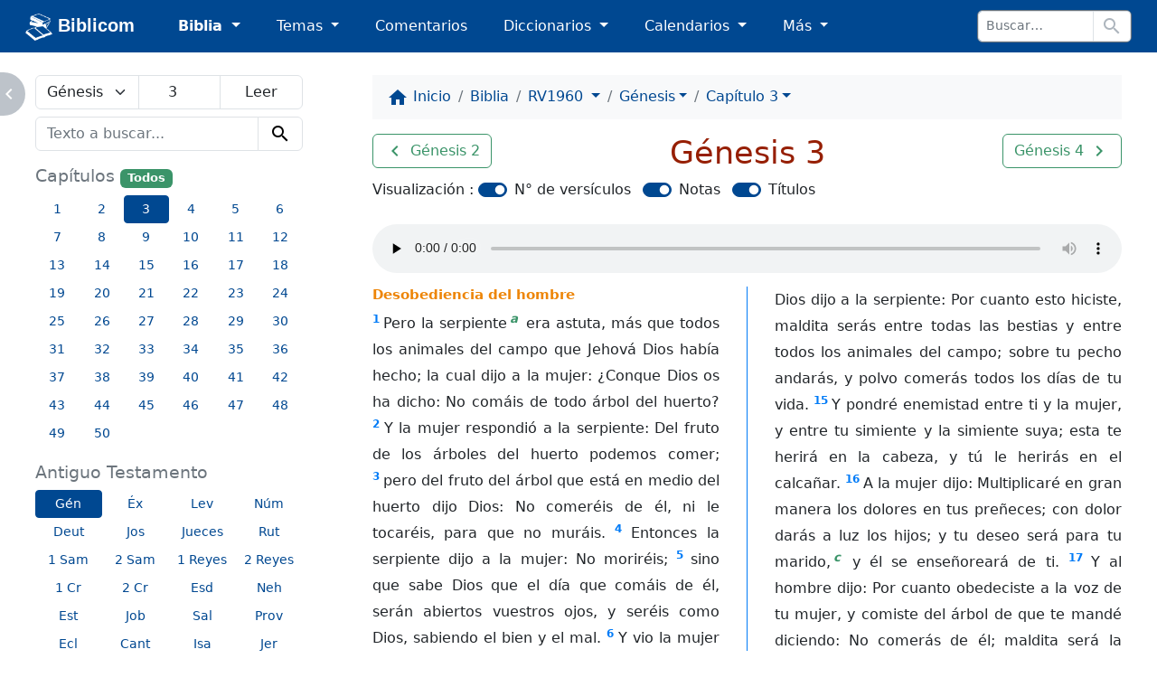

--- FILE ---
content_type: text/html; charset=utf-8
request_url: https://biblicom.org/biblia/RV1960/Genesis/3.html
body_size: 12193
content:
<!DOCTYPE html>
<html lang="es">

    <head>
        <meta charset="utf-8"/>
        <meta name="viewport" content="width=device-width, initial-scale=1, shrink-to-fit=no"/>

        <title>Génesis 3 :: La Santa Biblia Reina-Valera revisada 1960</title>

        <link rel="stylesheet" href="/static/css/custom.css?v=2023-04-15b"/>
        <link rel="apple-touch-icon" href="/static/logo/apple-touch-icon.png?v=2023-04-15b" sizes="180x180"/>
        <link rel="mask-icon" href="/static/logo/biblicom-mask-icon.svg?v=2023-04-15b" color="#004891"/>
        <link rel="icon" type="image/png" href="/static/logo/biblicom-maskable-rounded-192.png?v=2023-04-15b"/>
        <link rel="manifest" href="/manifest.json"/>
        <meta name="apple-mobile-web-app-title" content="Biblicom"/>
        <meta name="application-name" content="Biblicom"/>
        <meta name="theme-color" content="#004891"/>

        <script src="/static/js/color-modes.js?v=2023-04-15b"></script>
        
        <!-- Matomo -->
        <script>
          var _paq = window._paq = window._paq || [];
          /* tracker methods like "setCustomDimension" should be called before "trackPageView" */
          _paq.push(['trackPageView']);
          _paq.push(['enableLinkTracking']);
          (function() {
            var u="https://matomo.yapper.fr/";
            _paq.push(['setTrackerUrl', u+'matomo.php']);
            _paq.push(['setSiteId', '1']);
            var d=document, g=d.createElement('script'), s=d.getElementsByTagName('script')[0];
            g.async=true; g.src=u+'matomo.js'; s.parentNode.insertBefore(g,s);
          })();
        </script>
        <!-- End Matomo Code -->
        


        <!-- Left panel show/hide -->
        <script>
            var showLeftPanel = JSON.parse(sessionStorage.getItem("leftpanel") || localStorage.getItem("leftpanel") || "true");
            if (!showLeftPanel) {
                document.documentElement.classList.add("hide-leftpanel");
            }
        </script>
        
    
    <link rel="stylesheet" href="/static/css/bible.css?v=2023-04-15b"/>

    
    <link rel="prev" href="/biblia/RV1960/Genesis/2.html"/>
    
    
    <link rel="next" href="/biblia/RV1960/Genesis/4.html"/>
    

    </head>

    <body data-bs-spy="scroll" data-bs-target="#activebyscrollspy" data-bs-smooth-scroll="true">
        <progress class="progressbar" max="1" value="0"></progress>

        <nav class="navbar navbar-dark navbar-expand-sm" id="header">
            <div class="container-fluid">
                <a class="navbar-brand ps-md-1 ps-xl-3 pe-md-0 pe-lg-2 pe-xl-4 pe-xxl-5" href="/index.html" translate="no">
                    <img src="/static/logo/biblicom-white-192.png?v=2023-04-15b" width="30" height="30" alt=""/>
                    Biblicom
                </a>

                <button class="navbar-toggler border-0" type="button" data-bs-toggle="collapse" data-bs-target="#navbarHeader" aria-controls="navbarHeader" aria-expanded="false" aria-label="Toggle navigation">
                    <span class="navbar-toggler-icon"></span>
                </button>

                <div class="collapse navbar-collapse" id="navbarHeader">
                    <ul class="navbar-nav me-auto">
                        <li class="nav-item pe-md-1 pe-lg-2 pe-xl-4 pe-xxl-5 dropdown">
                            <a class="nav-link dropdown-toggle active" href="#" id="dropdownBiblia" role="button" data-bs-toggle="dropdown" aria-expanded="false">
                                Biblia
                            </a>
                            <ul class="dropdown-menu" aria-labelledby="dropdownBiblia">
                                <li>
                                    <a class="dropdown-item" href="/biblia/index.html">
                                        <img class="darkinvert" width="24" height="24" src="/static/icons/bible.svg?v=2023-04-15b" alt=""/>
                                        Lista de Biblias
                                    </a>
                                </li>
                                <li><hr class="dropdown-divider"/></li>
                                <li><a class="dropdown-item" href="/biblia/VM2020/index.html">Moderna 1929 actualizada 2020</a></li>
                                <li><a class="dropdown-item" href="/biblia/VM1929/index.html">Moderna 1929</a></li>
                                <li><a class="dropdown-item" href="/biblia/RV1960/index.html">Reina-Valera 1960</a></li>
                                <li><a class="dropdown-item" href="/biblia/RV1909/index.html">Reina-Valera 1909</a></li>
                                
                                <li><hr class="dropdown-divider"/></li>
                                <li>
                                    <a class="dropdown-item" href="/biblia/RV1960/buscar/" onclick="return concordanceLink();">
                                        <span class="material-icons" data-nosnippet="" translate="no">search</span> Concordancia bíblica
                                    </a>
                                </li>
                                <li>
                                    <a class="dropdown-item" href="/biblia/paralela/" onclick="return parallelLink();">
                                        <span class="material-icons" data-nosnippet="" translate="no">view_column</span> Biblia paralela
                                    </a>
                                </li>
                                
                            </ul>
                        </li>
                        <li class="nav-item pe-md-1 pe-lg-2 pe-xl-4 pe-xxl-5 dropdown">
                            <a class="nav-link dropdown-toggle" href="#" id="dropdownTemas" role="button" data-bs-toggle="dropdown" aria-expanded="false">
                                Temas
                            </a>
                            <ul class="dropdown-menu" aria-labelledby="dropdownTemas">
                                <li>
                                    <a class="dropdown-item" href="/primeros_pasos.html">
                                        <img class="darkinvert" width="24" height="24" src="/static/icons/primeros-pasos.svg?v=2023-04-15b" alt=""/>
                                        Primeros pasos con Jesucristo
                                    </a>
                                    <a class="dropdown-item" href="/tema/index.html">
                                        <span class="material-icons" data-nosnippet="" translate="no">flag</span>
                                        Lista de temas
                                    </a>
                                </li>
                                <li><hr class="dropdown-divider"/></li>
                                <li><a class="dropdown-item" href="/tema/Las-Personas-divinas.html">Las Personas divinas</a></li>
                                <li><a class="dropdown-item" href="/tema/La-Palabra-de-Dios.html">La Palabra de Dios</a></li>
                                <li><a class="dropdown-item" href="/tema/El-Evangelio-de-la-salvacion.html">El Evangelio de la salvación</a></li>
                                <li><a class="dropdown-item" href="/tema/La-vida-cristiana.html">La vida cristiana</a></li>
                                <li><a class="dropdown-item" href="/tema/La-Iglesia-o-la-Asamblea.html">La Iglesia o la Asamblea</a></li>
                                <li><a class="dropdown-item" href="/tema/La-defensa-de-la-fe.html">La defensa de la fe</a></li>
                                <li><a class="dropdown-item" href="/tema/Personajes-biblicos-y-hombres-de-Dios.html">Personajes bíblicos y hombres de Dios</a></li>
                                <li><a class="dropdown-item" href="/tema/El-futuro-y-las-profecias.html">El futuro y las profecías</a></li>
                                <li><a class="dropdown-item" href="/tema/Otros-temas.html">Otros temas</a></li>
                            </ul>
                        </li>
                        <li class="nav-item pe-md-1 pe-lg-2 pe-xl-4 pe-xxl-5 d-sm-none d-md-block">
                            <a class="nav-link" href="/comentario/index.html">Comentarios</a>
                        </li>
                        <li class="nav-item pe-md-1 pe-lg-2 pe-xl-4 pe-xxl-5 d-sm-none d-md-block dropdown">
                            <a class="nav-link dropdown-toggle" href="#" id="dropdownDiccionario" role="button" data-bs-toggle="dropdown" aria-expanded="false">
                                Diccionarios
                            </a>
                            <ul class="dropdown-menu" aria-labelledby="dropdownDiccionario">
                                <li>
                                    <a class="dropdown-item" href="/diccionario/index.html">
                                        <img class="darkinvert" width="24" height="24" src="/static/icons/dictionary.svg?v=2023-04-15b" alt=""/>
                                        Lista de diccionarios
                                    </a>
                                </li>
                                <li><hr class="dropdown-divider"/></li>
                                <li><a class="dropdown-item" href="/diccionario/Lexico_PRossel.html">Léxico de términos bíblicos (Rossel)</a></li>
                                <li><a class="dropdown-item" href="/diccionario/Diccionario-Expositivo-de-palabras-del-Antiguo-Testamento.html"> Diccionario Expositivo AT (Vine)</a></li>
                                <li><a class="dropdown-item" href="/diccionario/coleccion/Diccionario-del-Nuevo-Testamento.html">Diccionario del NT (Pigeon)</a></li>
                                <li><a class="dropdown-item" href="/diccionario/Glosario_CombeR.html">Glosario (R. Combe)</a></li>
                            </ul>
                        </li>
                        <li class="nav-item pe-md-1 pe-lg-2 pe-xl-4 pe-xxl-5 d-sm-none d-lg-block dropdown">
                            <a class="nav-link dropdown-toggle" href="#" id="dropdownCalendario" role="button" data-bs-toggle="dropdown" aria-expanded="false">
                                Calendarios
                            </a>
                            <ul class="dropdown-menu" aria-labelledby="dropdownCalendario">
                                <li><a class="dropdown-item" href="/elsenorestacerca/index.html">El Señor Está Cerca</a></li>
                                <li><a class="dropdown-item" href="/labuenasemilla/index.html">La Buena Semilla</a></li>
                            </ul>
                        </li>
                        <li class="nav-item pe-md-1 pe-lg-2 pe-xl-4 pe-xxl-5 dropdown">
                            <a class="nav-link dropdown-toggle" href="#" id="dropdownMas" role="button" data-bs-toggle="dropdown" aria-expanded="false">
                                Más
                            </a>
                            <ul class="dropdown-menu dropdown-menu-md-end dropdown-menu-lg-start" aria-labelledby="dropdownMas">
                                <li class="d-none d-sm-block d-md-none">
                                    <a class="dropdown-item" href="/comentario/index.html">
                                        <span class="material-icons" data-nosnippet="" translate="no">book</span>
                                        Comentarios
                                    </a>
                                </li>
                                <li class="d-none d-sm-block d-md-none">
                                    <a class="dropdown-item" href="/diccionario/index.html">
                                        <img class="darkinvert" width="24" height="24" src="/static/icons/dictionary.svg?v=2023-04-15b" alt=""/>
                                        Lista de diccionarios
                                    </a>
                                </li>
                                <li class="d-none d-sm-block d-md-none"><hr class="dropdown-divider"/></li>
                                <li class="d-none d-sm-block d-lg-none"><a class="dropdown-item" href="/elsenorestacerca/index.html">El Señor Está Cerca</a></li>
                                <li class="d-none d-sm-block d-lg-none"><a class="dropdown-item" href="/labuenasemilla/index.html">La Buena Semilla</a></li>
                                <li class="d-none d-sm-block d-lg-none"><hr class="dropdown-divider"/></li>
                                <li><a class="dropdown-item" href="/autor/index.html"><span class="material-icons" data-nosnippet="" translate="no">people</span> Autores</a></li>
                                <li><a class="dropdown-item" href="/tablas/index.html"><span class="material-icons" data-nosnippet="" translate="no">table_chart</span> Tablas y diagramas</a></li>
                                <li><a class="dropdown-item" href="https://biblicaudio.org/"><img width="24" height="24" src="/static/logo/biblicaudio.org.svg" alt=""/> Biblicaudio <span class="material-icons" data-nosnippet="" translate="no">launch</span></a></li>
                                <li><a class="dropdown-item" href="https://himnosycanticos.org/"><img width="24" height="24" src="/static/logo/himnosycanticos.org.svg" alt=""/> Himnos y Cánticos <span class="material-icons" data-nosnippet="" translate="no">launch</span></a></li>
                            </ul>
                        </li>
                        
                    </ul>
                    
                    <form method="get" action="/buscar/" class="form-inline border rounded border-secondary me-sm-1 me-md-2 me-xl-3" id="search-input">
                        <div class="input-group input-group-sm flex-nowrap">
                            <input type="search" class="form-control border" name="q" placeholder="Buscar…" autocomplete="off"/>
                            <button class="btn border bg-white" type="submit">
                                <span class="material-icons" data-nosnippet="" translate="no">search</span>
                            </button>
                        </div>
                    </form>
                    
                </div>
            </div>
        </nav>

        


        

        <!-- Main content -->
        <main class="container-fluid">
            <div class="row justify-content-around">
                <div class="d-none d-md-block col-md-4 col-lg-4 col-xl-3 wrapper" id="leftpanel">
                    
    <form id="chapter_selector" method="get" class="input-group mb-2">
        <select class="form-select border" name="nbook">
            
            <optgroup label="Libros de Moisés (Pentateuco)">
                
                <option value="1" data-slug="Genesis" data-num_chapters="50" selected="selected">Génesis</option>
                
                <option value="2" data-slug="Exodo" data-num_chapters="40">Éxodo</option>
                
                <option value="3" data-slug="Levitico" data-num_chapters="27">Levítico</option>
                
                <option value="4" data-slug="Numeros" data-num_chapters="36">Números</option>
                
                <option value="5" data-slug="Deuteronomio" data-num_chapters="34">Deuteronomio</option>
                
            </optgroup>
            
            <optgroup label="Libros históricos">
                
                <option value="6" data-slug="Josue" data-num_chapters="24">Josué</option>
                
                <option value="7" data-slug="Jueces" data-num_chapters="21">Jueces</option>
                
                <option value="8" data-slug="Rut" data-num_chapters="4">Rut</option>
                
                <option value="9" data-slug="1Samuel" data-num_chapters="31">1 Samuel</option>
                
                <option value="10" data-slug="2Samuel" data-num_chapters="24">2 Samuel</option>
                
                <option value="11" data-slug="1Reyes" data-num_chapters="22">1 Reyes</option>
                
                <option value="12" data-slug="2Reyes" data-num_chapters="25">2 Reyes</option>
                
                <option value="13" data-slug="1Cronicas" data-num_chapters="29">1 Crónicas</option>
                
                <option value="14" data-slug="2Cronicas" data-num_chapters="36">2 Crónicas</option>
                
                <option value="15" data-slug="Esdras" data-num_chapters="10">Esdras</option>
                
                <option value="16" data-slug="Nehemias" data-num_chapters="13">Nehemías</option>
                
                <option value="17" data-slug="Ester" data-num_chapters="10">Ester</option>
                
            </optgroup>
            
            <optgroup label="Libros poéticos">
                
                <option value="18" data-slug="Job" data-num_chapters="42">Job</option>
                
                <option value="19" data-slug="Salmos" data-num_chapters="150">Salmos</option>
                
                <option value="20" data-slug="Proverbios" data-num_chapters="31">Proverbios</option>
                
                <option value="21" data-slug="Eclesiastes" data-num_chapters="12">Eclesiastés</option>
                
                <option value="22" data-slug="Cantar-de-los-Cantares" data-num_chapters="8">Cantar de los Cantares</option>
                
            </optgroup>
            
            <optgroup label="Libros proféticos">
                
                <option value="23" data-slug="Isaias" data-num_chapters="66">Isaías</option>
                
                <option value="24" data-slug="Jeremias" data-num_chapters="52">Jeremías</option>
                
                <option value="25" data-slug="Lamentaciones" data-num_chapters="5">Lamentaciones de Jeremías</option>
                
                <option value="26" data-slug="Ezequiel" data-num_chapters="48">Ezequiel</option>
                
                <option value="27" data-slug="Daniel" data-num_chapters="12">Daniel</option>
                
            </optgroup>
            
            <optgroup label="Profetas menores">
                
                <option value="28" data-slug="Oseas" data-num_chapters="14">Oseas</option>
                
                <option value="29" data-slug="Joel" data-num_chapters="3">Joel</option>
                
                <option value="30" data-slug="Amos" data-num_chapters="9">Amós</option>
                
                <option value="31" data-slug="Abdias" data-num_chapters="1">Abdías</option>
                
                <option value="32" data-slug="Jonas" data-num_chapters="4">Jonás</option>
                
                <option value="33" data-slug="Miqueas" data-num_chapters="7">Miqueas</option>
                
                <option value="34" data-slug="Nahum" data-num_chapters="3">Nahúm</option>
                
                <option value="35" data-slug="Habacuc" data-num_chapters="3">Habacuc</option>
                
                <option value="36" data-slug="Sofonias" data-num_chapters="3">Sofonías</option>
                
                <option value="37" data-slug="Hageo" data-num_chapters="2">Hageo</option>
                
                <option value="38" data-slug="Zacarias" data-num_chapters="14">Zacarías</option>
                
                <option value="39" data-slug="Malaquias" data-num_chapters="4">Malaquías</option>
                
            </optgroup>
            
            <optgroup label="Evangelios">
                
                <option value="40" data-slug="Mateo" data-num_chapters="28">Mateo</option>
                
                <option value="41" data-slug="Marcos" data-num_chapters="16">Marcos</option>
                
                <option value="42" data-slug="Lucas" data-num_chapters="24">Lucas</option>
                
                <option value="43" data-slug="Juan" data-num_chapters="21">Juan</option>
                
            </optgroup>
            
            <optgroup label="Hechos de los apóstoles">
                
                <option value="44" data-slug="Hechos" data-num_chapters="28">Hechos</option>
                
            </optgroup>
            
            <optgroup label="Epístolas del apóstol Pablo">
                
                <option value="45" data-slug="Romanos" data-num_chapters="16">Romanos</option>
                
                <option value="46" data-slug="1Corintios" data-num_chapters="16">1 Corintios</option>
                
                <option value="47" data-slug="2Corintios" data-num_chapters="13">2 Corintios</option>
                
                <option value="48" data-slug="Galatas" data-num_chapters="6">Gálatas</option>
                
                <option value="49" data-slug="Efesios" data-num_chapters="6">Efesios</option>
                
                <option value="50" data-slug="Filipenses" data-num_chapters="4">Filipenses</option>
                
                <option value="51" data-slug="Colosenses" data-num_chapters="4">Colosenses</option>
                
                <option value="52" data-slug="1Tesalonicenses" data-num_chapters="5">1 Tesalonicenses</option>
                
                <option value="53" data-slug="2Tesalonicenses" data-num_chapters="3">2 Tesalonicenses</option>
                
                <option value="54" data-slug="1Timoteo" data-num_chapters="6">1 Timoteo</option>
                
                <option value="55" data-slug="2Timoteo" data-num_chapters="4">2 Timoteo</option>
                
                <option value="56" data-slug="Tito" data-num_chapters="3">Tito</option>
                
                <option value="57" data-slug="Filemon" data-num_chapters="1">Filemón</option>
                
            </optgroup>
            
            <optgroup label="Epístolas generales">
                
                <option value="58" data-slug="Hebreos" data-num_chapters="13">Hebreos</option>
                
                <option value="59" data-slug="Santiago" data-num_chapters="5">Santiago</option>
                
                <option value="60" data-slug="1Pedro" data-num_chapters="5">1 Pedro</option>
                
                <option value="61" data-slug="2Pedro" data-num_chapters="3">2 Pedro</option>
                
                <option value="62" data-slug="1Juan" data-num_chapters="5">1 Juan</option>
                
                <option value="63" data-slug="2Juan" data-num_chapters="1">2 Juan</option>
                
                <option value="64" data-slug="3Juan" data-num_chapters="1">3 Juan</option>
                
                <option value="65" data-slug="Judas" data-num_chapters="1">Judas</option>
                
            </optgroup>
            
            <optgroup label="Apocalipsis">
                
                <option value="66" data-slug="Apocalipsis" data-num_chapters="22">Apocalipsis</option>
                
            </optgroup>
            
        </select>
        <input type="number" class="form-control border" name="nchapter" value="3" min="1" max="50"/>
        <input type="submit" class="form-control border" value="Leer"/>
    </form>
    
    <div class="mb-3">
        <form method="get" action="/biblia/RV1960/buscar/" id="concordance">
    <div class="input-group">
        <input type="search" class="form-control border" name="q" value="" placeholder="Texto a buscar..." autocomplete="off" maxlength="500"/>
        <button class="btn btn-light border bg-transparent" type="submit">
            <span class="material-icons" data-nosnippet="" translate="no">search</span>
        </button>
    </div>
</form>

    </div>
    
    
    <h3 class="smaller">Capítulos <small><a href="/biblia/RV1960/Genesis/index.html" class="badge bg-success">Todos</a></small></h3>
    <div class="container-fluid mb-3">
        <div class="row">
            
            <a href="/biblia/RV1960/Genesis/1.html" role="button" class="btn btn-link btn-sm col-2">1</a>
            
            <a href="/biblia/RV1960/Genesis/2.html" role="button" class="btn btn-link btn-sm col-2">2</a>
            
            <a href="/biblia/RV1960/Genesis/3.html" role="button" class="btn btn-primary btn-sm col-2">3</a>
            
            <a href="/biblia/RV1960/Genesis/4.html" role="button" class="btn btn-link btn-sm col-2">4</a>
            
            <a href="/biblia/RV1960/Genesis/5.html" role="button" class="btn btn-link btn-sm col-2">5</a>
            
            <a href="/biblia/RV1960/Genesis/6.html" role="button" class="btn btn-link btn-sm col-2">6</a>
            
            <a href="/biblia/RV1960/Genesis/7.html" role="button" class="btn btn-link btn-sm col-2">7</a>
            
            <a href="/biblia/RV1960/Genesis/8.html" role="button" class="btn btn-link btn-sm col-2">8</a>
            
            <a href="/biblia/RV1960/Genesis/9.html" role="button" class="btn btn-link btn-sm col-2">9</a>
            
            <a href="/biblia/RV1960/Genesis/10.html" role="button" class="btn btn-link btn-sm col-2">10</a>
            
            <a href="/biblia/RV1960/Genesis/11.html" role="button" class="btn btn-link btn-sm col-2">11</a>
            
            <a href="/biblia/RV1960/Genesis/12.html" role="button" class="btn btn-link btn-sm col-2">12</a>
            
            <a href="/biblia/RV1960/Genesis/13.html" role="button" class="btn btn-link btn-sm col-2">13</a>
            
            <a href="/biblia/RV1960/Genesis/14.html" role="button" class="btn btn-link btn-sm col-2">14</a>
            
            <a href="/biblia/RV1960/Genesis/15.html" role="button" class="btn btn-link btn-sm col-2">15</a>
            
            <a href="/biblia/RV1960/Genesis/16.html" role="button" class="btn btn-link btn-sm col-2">16</a>
            
            <a href="/biblia/RV1960/Genesis/17.html" role="button" class="btn btn-link btn-sm col-2">17</a>
            
            <a href="/biblia/RV1960/Genesis/18.html" role="button" class="btn btn-link btn-sm col-2">18</a>
            
            <a href="/biblia/RV1960/Genesis/19.html" role="button" class="btn btn-link btn-sm col-2">19</a>
            
            <a href="/biblia/RV1960/Genesis/20.html" role="button" class="btn btn-link btn-sm col-2">20</a>
            
            <a href="/biblia/RV1960/Genesis/21.html" role="button" class="btn btn-link btn-sm col-2">21</a>
            
            <a href="/biblia/RV1960/Genesis/22.html" role="button" class="btn btn-link btn-sm col-2">22</a>
            
            <a href="/biblia/RV1960/Genesis/23.html" role="button" class="btn btn-link btn-sm col-2">23</a>
            
            <a href="/biblia/RV1960/Genesis/24.html" role="button" class="btn btn-link btn-sm col-2">24</a>
            
            <a href="/biblia/RV1960/Genesis/25.html" role="button" class="btn btn-link btn-sm col-2">25</a>
            
            <a href="/biblia/RV1960/Genesis/26.html" role="button" class="btn btn-link btn-sm col-2">26</a>
            
            <a href="/biblia/RV1960/Genesis/27.html" role="button" class="btn btn-link btn-sm col-2">27</a>
            
            <a href="/biblia/RV1960/Genesis/28.html" role="button" class="btn btn-link btn-sm col-2">28</a>
            
            <a href="/biblia/RV1960/Genesis/29.html" role="button" class="btn btn-link btn-sm col-2">29</a>
            
            <a href="/biblia/RV1960/Genesis/30.html" role="button" class="btn btn-link btn-sm col-2">30</a>
            
            <a href="/biblia/RV1960/Genesis/31.html" role="button" class="btn btn-link btn-sm col-2">31</a>
            
            <a href="/biblia/RV1960/Genesis/32.html" role="button" class="btn btn-link btn-sm col-2">32</a>
            
            <a href="/biblia/RV1960/Genesis/33.html" role="button" class="btn btn-link btn-sm col-2">33</a>
            
            <a href="/biblia/RV1960/Genesis/34.html" role="button" class="btn btn-link btn-sm col-2">34</a>
            
            <a href="/biblia/RV1960/Genesis/35.html" role="button" class="btn btn-link btn-sm col-2">35</a>
            
            <a href="/biblia/RV1960/Genesis/36.html" role="button" class="btn btn-link btn-sm col-2">36</a>
            
            <a href="/biblia/RV1960/Genesis/37.html" role="button" class="btn btn-link btn-sm col-2">37</a>
            
            <a href="/biblia/RV1960/Genesis/38.html" role="button" class="btn btn-link btn-sm col-2">38</a>
            
            <a href="/biblia/RV1960/Genesis/39.html" role="button" class="btn btn-link btn-sm col-2">39</a>
            
            <a href="/biblia/RV1960/Genesis/40.html" role="button" class="btn btn-link btn-sm col-2">40</a>
            
            <a href="/biblia/RV1960/Genesis/41.html" role="button" class="btn btn-link btn-sm col-2">41</a>
            
            <a href="/biblia/RV1960/Genesis/42.html" role="button" class="btn btn-link btn-sm col-2">42</a>
            
            <a href="/biblia/RV1960/Genesis/43.html" role="button" class="btn btn-link btn-sm col-2">43</a>
            
            <a href="/biblia/RV1960/Genesis/44.html" role="button" class="btn btn-link btn-sm col-2">44</a>
            
            <a href="/biblia/RV1960/Genesis/45.html" role="button" class="btn btn-link btn-sm col-2">45</a>
            
            <a href="/biblia/RV1960/Genesis/46.html" role="button" class="btn btn-link btn-sm col-2">46</a>
            
            <a href="/biblia/RV1960/Genesis/47.html" role="button" class="btn btn-link btn-sm col-2">47</a>
            
            <a href="/biblia/RV1960/Genesis/48.html" role="button" class="btn btn-link btn-sm col-2">48</a>
            
            <a href="/biblia/RV1960/Genesis/49.html" role="button" class="btn btn-link btn-sm col-2">49</a>
            
            <a href="/biblia/RV1960/Genesis/50.html" role="button" class="btn btn-link btn-sm col-2">50</a>
            
        </div>
    </div>
    
    
    <h3 class="smaller">Antiguo Testamento</h3>
    <div class="container-fluid mb-3">
        <div class="row">
            
            <a href="/biblia/RV1960/Genesis/1.html" role="button" class="btn btn-primary btn-sm col-3 col-sm-4 col-lg-3" title="Génesis">Gén</a>
            
            <a href="/biblia/RV1960/Exodo/1.html" role="button" class="btn btn-link btn-sm col-3 col-sm-4 col-lg-3" title="Éxodo">Éx</a>
            
            <a href="/biblia/RV1960/Levitico/1.html" role="button" class="btn btn-link btn-sm col-3 col-sm-4 col-lg-3" title="Levítico">Lev</a>
            
            <a href="/biblia/RV1960/Numeros/1.html" role="button" class="btn btn-link btn-sm col-3 col-sm-4 col-lg-3" title="Números">Núm</a>
            
            <a href="/biblia/RV1960/Deuteronomio/1.html" role="button" class="btn btn-link btn-sm col-3 col-sm-4 col-lg-3" title="Deuteronomio">Deut</a>
            
            <a href="/biblia/RV1960/Josue/1.html" role="button" class="btn btn-link btn-sm col-3 col-sm-4 col-lg-3" title="Josué">Jos</a>
            
            <a href="/biblia/RV1960/Jueces/1.html" role="button" class="btn btn-link btn-sm col-3 col-sm-4 col-lg-3" title="Jueces">Jueces</a>
            
            <a href="/biblia/RV1960/Rut/1.html" role="button" class="btn btn-link btn-sm col-3 col-sm-4 col-lg-3" title="Rut">Rut</a>
            
            <a href="/biblia/RV1960/1Samuel/1.html" role="button" class="btn btn-link btn-sm col-3 col-sm-4 col-lg-3" title="1 Samuel">1 Sam</a>
            
            <a href="/biblia/RV1960/2Samuel/1.html" role="button" class="btn btn-link btn-sm col-3 col-sm-4 col-lg-3" title="2 Samuel">2 Sam</a>
            
            <a href="/biblia/RV1960/1Reyes/1.html" role="button" class="btn btn-link btn-sm col-3 col-sm-4 col-lg-3" title="1 Reyes">1 Reyes</a>
            
            <a href="/biblia/RV1960/2Reyes/1.html" role="button" class="btn btn-link btn-sm col-3 col-sm-4 col-lg-3" title="2 Reyes">2 Reyes</a>
            
            <a href="/biblia/RV1960/1Cronicas/1.html" role="button" class="btn btn-link btn-sm col-3 col-sm-4 col-lg-3" title="1 Crónicas">1 Cr</a>
            
            <a href="/biblia/RV1960/2Cronicas/1.html" role="button" class="btn btn-link btn-sm col-3 col-sm-4 col-lg-3" title="2 Crónicas">2 Cr</a>
            
            <a href="/biblia/RV1960/Esdras/1.html" role="button" class="btn btn-link btn-sm col-3 col-sm-4 col-lg-3" title="Esdras">Esd</a>
            
            <a href="/biblia/RV1960/Nehemias/1.html" role="button" class="btn btn-link btn-sm col-3 col-sm-4 col-lg-3" title="Nehemías">Neh</a>
            
            <a href="/biblia/RV1960/Ester/1.html" role="button" class="btn btn-link btn-sm col-3 col-sm-4 col-lg-3" title="Ester">Est</a>
            
            <a href="/biblia/RV1960/Job/1.html" role="button" class="btn btn-link btn-sm col-3 col-sm-4 col-lg-3" title="Job">Job</a>
            
            <a href="/biblia/RV1960/Salmos/1.html" role="button" class="btn btn-link btn-sm col-3 col-sm-4 col-lg-3" title="Salmos">Sal</a>
            
            <a href="/biblia/RV1960/Proverbios/1.html" role="button" class="btn btn-link btn-sm col-3 col-sm-4 col-lg-3" title="Proverbios">Prov</a>
            
            <a href="/biblia/RV1960/Eclesiastes/1.html" role="button" class="btn btn-link btn-sm col-3 col-sm-4 col-lg-3" title="Eclesiastés">Ecl</a>
            
            <a href="/biblia/RV1960/Cantar-de-los-Cantares/1.html" role="button" class="btn btn-link btn-sm col-3 col-sm-4 col-lg-3" title="Cantar de los Cantares">Cant</a>
            
            <a href="/biblia/RV1960/Isaias/1.html" role="button" class="btn btn-link btn-sm col-3 col-sm-4 col-lg-3" title="Isaías">Isa</a>
            
            <a href="/biblia/RV1960/Jeremias/1.html" role="button" class="btn btn-link btn-sm col-3 col-sm-4 col-lg-3" title="Jeremías">Jer</a>
            
            <a href="/biblia/RV1960/Lamentaciones/1.html" role="button" class="btn btn-link btn-sm col-3 col-sm-4 col-lg-3" title="Lamentaciones de Jeremías">Lam</a>
            
            <a href="/biblia/RV1960/Ezequiel/1.html" role="button" class="btn btn-link btn-sm col-3 col-sm-4 col-lg-3" title="Ezequiel">Ezeq</a>
            
            <a href="/biblia/RV1960/Daniel/1.html" role="button" class="btn btn-link btn-sm col-3 col-sm-4 col-lg-3" title="Daniel">Dan</a>
            
            <a href="/biblia/RV1960/Oseas/1.html" role="button" class="btn btn-link btn-sm col-3 col-sm-4 col-lg-3" title="Oseas">Oseas</a>
            
            <a href="/biblia/RV1960/Joel/1.html" role="button" class="btn btn-link btn-sm col-3 col-sm-4 col-lg-3" title="Joel">Joel</a>
            
            <a href="/biblia/RV1960/Amos/1.html" role="button" class="btn btn-link btn-sm col-3 col-sm-4 col-lg-3" title="Amós">Amós</a>
            
            <a href="/biblia/RV1960/Abdias/1.html" role="button" class="btn btn-link btn-sm col-3 col-sm-4 col-lg-3" title="Abdías">Abd</a>
            
            <a href="/biblia/RV1960/Jonas/1.html" role="button" class="btn btn-link btn-sm col-3 col-sm-4 col-lg-3" title="Jonás">Jon</a>
            
            <a href="/biblia/RV1960/Miqueas/1.html" role="button" class="btn btn-link btn-sm col-3 col-sm-4 col-lg-3" title="Miqueas">Miq</a>
            
            <a href="/biblia/RV1960/Nahum/1.html" role="button" class="btn btn-link btn-sm col-3 col-sm-4 col-lg-3" title="Nahúm">Nah</a>
            
            <a href="/biblia/RV1960/Habacuc/1.html" role="button" class="btn btn-link btn-sm col-3 col-sm-4 col-lg-3" title="Habacuc">Hab</a>
            
            <a href="/biblia/RV1960/Sofonias/1.html" role="button" class="btn btn-link btn-sm col-3 col-sm-4 col-lg-3" title="Sofonías">Sof</a>
            
            <a href="/biblia/RV1960/Hageo/1.html" role="button" class="btn btn-link btn-sm col-3 col-sm-4 col-lg-3" title="Hageo">Hag</a>
            
            <a href="/biblia/RV1960/Zacarias/1.html" role="button" class="btn btn-link btn-sm col-3 col-sm-4 col-lg-3" title="Zacarías">Zac</a>
            
            <a href="/biblia/RV1960/Malaquias/1.html" role="button" class="btn btn-link btn-sm col-3 col-sm-4 col-lg-3" title="Malaquías">Mal</a>
            
        </div>
    </div>
    
    
    <h3 class="smaller">Nuevo Testamento</h3>
    <div class="container-fluid mb-3">
        <div class="row">
            
            <a href="/biblia/RV1960/Mateo/1.html" role="button" class="btn btn-link btn-sm col-3 col-sm-4 col-lg-3" title="Mateo">Mat</a>
            
            <a href="/biblia/RV1960/Marcos/1.html" role="button" class="btn btn-link btn-sm col-3 col-sm-4 col-lg-3" title="Marcos">Marcos</a>
            
            <a href="/biblia/RV1960/Lucas/1.html" role="button" class="btn btn-link btn-sm col-3 col-sm-4 col-lg-3" title="Lucas">Lucas</a>
            
            <a href="/biblia/RV1960/Juan/1.html" role="button" class="btn btn-link btn-sm col-3 col-sm-4 col-lg-3" title="Juan">Juan</a>
            
            <a href="/biblia/RV1960/Hechos/1.html" role="button" class="btn btn-link btn-sm col-3 col-sm-4 col-lg-3" title="Hechos">Hec</a>
            
            <a href="/biblia/RV1960/Romanos/1.html" role="button" class="btn btn-link btn-sm col-3 col-sm-4 col-lg-3" title="Romanos">Rom</a>
            
            <a href="/biblia/RV1960/1Corintios/1.html" role="button" class="btn btn-link btn-sm col-3 col-sm-4 col-lg-3" title="1 Corintios">1 Cor</a>
            
            <a href="/biblia/RV1960/2Corintios/1.html" role="button" class="btn btn-link btn-sm col-3 col-sm-4 col-lg-3" title="2 Corintios">2 Cor</a>
            
            <a href="/biblia/RV1960/Galatas/1.html" role="button" class="btn btn-link btn-sm col-3 col-sm-4 col-lg-3" title="Gálatas">Gál</a>
            
            <a href="/biblia/RV1960/Efesios/1.html" role="button" class="btn btn-link btn-sm col-3 col-sm-4 col-lg-3" title="Efesios">Efe</a>
            
            <a href="/biblia/RV1960/Filipenses/1.html" role="button" class="btn btn-link btn-sm col-3 col-sm-4 col-lg-3" title="Filipenses">Fil</a>
            
            <a href="/biblia/RV1960/Colosenses/1.html" role="button" class="btn btn-link btn-sm col-3 col-sm-4 col-lg-3" title="Colosenses">Col</a>
            
            <a href="/biblia/RV1960/1Tesalonicenses/1.html" role="button" class="btn btn-link btn-sm col-3 col-sm-4 col-lg-3" title="1 Tesalonicenses">1 Tes</a>
            
            <a href="/biblia/RV1960/2Tesalonicenses/1.html" role="button" class="btn btn-link btn-sm col-3 col-sm-4 col-lg-3" title="2 Tesalonicenses">2 Tes</a>
            
            <a href="/biblia/RV1960/1Timoteo/1.html" role="button" class="btn btn-link btn-sm col-3 col-sm-4 col-lg-3" title="1 Timoteo">1 Tim</a>
            
            <a href="/biblia/RV1960/2Timoteo/1.html" role="button" class="btn btn-link btn-sm col-3 col-sm-4 col-lg-3" title="2 Timoteo">2 Tim</a>
            
            <a href="/biblia/RV1960/Tito/1.html" role="button" class="btn btn-link btn-sm col-3 col-sm-4 col-lg-3" title="Tito">Tito</a>
            
            <a href="/biblia/RV1960/Filemon/1.html" role="button" class="btn btn-link btn-sm col-3 col-sm-4 col-lg-3" title="Filemón">Film</a>
            
            <a href="/biblia/RV1960/Hebreos/1.html" role="button" class="btn btn-link btn-sm col-3 col-sm-4 col-lg-3" title="Hebreos">Hebr</a>
            
            <a href="/biblia/RV1960/Santiago/1.html" role="button" class="btn btn-link btn-sm col-3 col-sm-4 col-lg-3" title="Santiago">Sant</a>
            
            <a href="/biblia/RV1960/1Pedro/1.html" role="button" class="btn btn-link btn-sm col-3 col-sm-4 col-lg-3" title="1 Pedro">1 Pe</a>
            
            <a href="/biblia/RV1960/2Pedro/1.html" role="button" class="btn btn-link btn-sm col-3 col-sm-4 col-lg-3" title="2 Pedro">2 Pe</a>
            
            <a href="/biblia/RV1960/1Juan/1.html" role="button" class="btn btn-link btn-sm col-3 col-sm-4 col-lg-3" title="1 Juan">1 Juan</a>
            
            <a href="/biblia/RV1960/2Juan/1.html" role="button" class="btn btn-link btn-sm col-3 col-sm-4 col-lg-3" title="2 Juan">2 Juan</a>
            
            <a href="/biblia/RV1960/3Juan/1.html" role="button" class="btn btn-link btn-sm col-3 col-sm-4 col-lg-3" title="3 Juan">3 Juan</a>
            
            <a href="/biblia/RV1960/Judas/1.html" role="button" class="btn btn-link btn-sm col-3 col-sm-4 col-lg-3" title="Judas">Jud</a>
            
            <a href="/biblia/RV1960/Apocalipsis/1.html" role="button" class="btn btn-link btn-sm col-3 col-sm-4 col-lg-3" title="Apocalipsis">Apoc</a>
            
        </div>
    </div>
    

                </div>
                <div class="col-md-8 col-lg-8 col-xl-8 wrapper" id="rightpanel">
                    
    <nav aria-label="breadcrumb" class="nav-scroll">
        <ol class="breadcrumb">
            <li class="breadcrumb-item"><a href="/index.html"><span class="material-icons" data-nosnippet="" translate="no">home</span> <span class="d-none d-md-inline">Inicio</span></a></li>
            <li class="breadcrumb-item"><a href="/biblia/index.html">Biblia</a></li>
            <li class="breadcrumb-item">
                <a class="dropdown-toggle" data-bs-toggle="dropdown" href="#" role="button" aria-haspopup="true" aria-expanded="false">
                    RV1960
                </a>
                <ul class="dropdown-menu">
                    
                    <li>
                        <a class="dropdown-item" href="/biblia/VM1929/Genesis/3.html">
                            <strong>VM1929</strong> : La Santa Biblia Moderna 1929
                        </a>
                    </li>
                    
                    <li>
                        <a class="dropdown-item" href="/biblia/RV1960/Genesis/3.html">
                            <strong>RV1960</strong> : La Santa Biblia Reina-Valera revisada 1960
                        </a>
                    </li>
                    
                    <li>
                        <a class="dropdown-item" href="/biblia/RV1909/Genesis/3.html">
                            <strong>RV1909</strong> : La Santa Biblia Reina-Valera revisada 1909
                        </a>
                    </li>
                    
                </ul>
            </li>
            <li class="breadcrumb-item">
                <a class="dropdown-toggle" data-bs-toggle="dropdown" href="#" role="button" aria-haspopup="true" aria-expanded="false">Génesis</a>
                <ul class="dropdown-menu">
                    
                    <li><a class="dropdown-item" href="/biblia/RV1960/Genesis/1.html">Génesis</a></li>
                    
                    <li><a class="dropdown-item" href="/biblia/RV1960/Exodo/1.html">Éxodo</a></li>
                    
                    <li><a class="dropdown-item" href="/biblia/RV1960/Levitico/1.html">Levítico</a></li>
                    
                    <li><a class="dropdown-item" href="/biblia/RV1960/Numeros/1.html">Números</a></li>
                    
                    <li><a class="dropdown-item" href="/biblia/RV1960/Deuteronomio/1.html">Deuteronomio</a></li>
                    
                    <li><a class="dropdown-item" href="/biblia/RV1960/Josue/1.html">Josué</a></li>
                    
                    <li><a class="dropdown-item" href="/biblia/RV1960/Jueces/1.html">Jueces</a></li>
                    
                    <li><a class="dropdown-item" href="/biblia/RV1960/Rut/1.html">Rut</a></li>
                    
                    <li><a class="dropdown-item" href="/biblia/RV1960/1Samuel/1.html">1 Samuel</a></li>
                    
                    <li><a class="dropdown-item" href="/biblia/RV1960/2Samuel/1.html">2 Samuel</a></li>
                    
                    <li><a class="dropdown-item" href="/biblia/RV1960/1Reyes/1.html">1 Reyes</a></li>
                    
                    <li><a class="dropdown-item" href="/biblia/RV1960/2Reyes/1.html">2 Reyes</a></li>
                    
                    <li><a class="dropdown-item" href="/biblia/RV1960/1Cronicas/1.html">1 Crónicas</a></li>
                    
                    <li><a class="dropdown-item" href="/biblia/RV1960/2Cronicas/1.html">2 Crónicas</a></li>
                    
                    <li><a class="dropdown-item" href="/biblia/RV1960/Esdras/1.html">Esdras</a></li>
                    
                    <li><a class="dropdown-item" href="/biblia/RV1960/Nehemias/1.html">Nehemías</a></li>
                    
                    <li><a class="dropdown-item" href="/biblia/RV1960/Ester/1.html">Ester</a></li>
                    
                    <li><a class="dropdown-item" href="/biblia/RV1960/Job/1.html">Job</a></li>
                    
                    <li><a class="dropdown-item" href="/biblia/RV1960/Salmos/1.html">Salmos</a></li>
                    
                    <li><a class="dropdown-item" href="/biblia/RV1960/Proverbios/1.html">Proverbios</a></li>
                    
                    <li><a class="dropdown-item" href="/biblia/RV1960/Eclesiastes/1.html">Eclesiastés</a></li>
                    
                    <li><a class="dropdown-item" href="/biblia/RV1960/Cantar-de-los-Cantares/1.html">Cantar de los Cantares</a></li>
                    
                    <li><a class="dropdown-item" href="/biblia/RV1960/Isaias/1.html">Isaías</a></li>
                    
                    <li><a class="dropdown-item" href="/biblia/RV1960/Jeremias/1.html">Jeremías</a></li>
                    
                    <li><a class="dropdown-item" href="/biblia/RV1960/Lamentaciones/1.html">Lamentaciones de Jeremías</a></li>
                    
                    <li><a class="dropdown-item" href="/biblia/RV1960/Ezequiel/1.html">Ezequiel</a></li>
                    
                    <li><a class="dropdown-item" href="/biblia/RV1960/Daniel/1.html">Daniel</a></li>
                    
                    <li><a class="dropdown-item" href="/biblia/RV1960/Oseas/1.html">Oseas</a></li>
                    
                    <li><a class="dropdown-item" href="/biblia/RV1960/Joel/1.html">Joel</a></li>
                    
                    <li><a class="dropdown-item" href="/biblia/RV1960/Amos/1.html">Amós</a></li>
                    
                    <li><a class="dropdown-item" href="/biblia/RV1960/Abdias/1.html">Abdías</a></li>
                    
                    <li><a class="dropdown-item" href="/biblia/RV1960/Jonas/1.html">Jonás</a></li>
                    
                    <li><a class="dropdown-item" href="/biblia/RV1960/Miqueas/1.html">Miqueas</a></li>
                    
                    <li><a class="dropdown-item" href="/biblia/RV1960/Nahum/1.html">Nahúm</a></li>
                    
                    <li><a class="dropdown-item" href="/biblia/RV1960/Habacuc/1.html">Habacuc</a></li>
                    
                    <li><a class="dropdown-item" href="/biblia/RV1960/Sofonias/1.html">Sofonías</a></li>
                    
                    <li><a class="dropdown-item" href="/biblia/RV1960/Hageo/1.html">Hageo</a></li>
                    
                    <li><a class="dropdown-item" href="/biblia/RV1960/Zacarias/1.html">Zacarías</a></li>
                    
                    <li><a class="dropdown-item" href="/biblia/RV1960/Malaquias/1.html">Malaquías</a></li>
                    
                    <li><a class="dropdown-item" href="/biblia/RV1960/Mateo/1.html">Mateo</a></li>
                    
                    <li><a class="dropdown-item" href="/biblia/RV1960/Marcos/1.html">Marcos</a></li>
                    
                    <li><a class="dropdown-item" href="/biblia/RV1960/Lucas/1.html">Lucas</a></li>
                    
                    <li><a class="dropdown-item" href="/biblia/RV1960/Juan/1.html">Juan</a></li>
                    
                    <li><a class="dropdown-item" href="/biblia/RV1960/Hechos/1.html">Hechos</a></li>
                    
                    <li><a class="dropdown-item" href="/biblia/RV1960/Romanos/1.html">Romanos</a></li>
                    
                    <li><a class="dropdown-item" href="/biblia/RV1960/1Corintios/1.html">1 Corintios</a></li>
                    
                    <li><a class="dropdown-item" href="/biblia/RV1960/2Corintios/1.html">2 Corintios</a></li>
                    
                    <li><a class="dropdown-item" href="/biblia/RV1960/Galatas/1.html">Gálatas</a></li>
                    
                    <li><a class="dropdown-item" href="/biblia/RV1960/Efesios/1.html">Efesios</a></li>
                    
                    <li><a class="dropdown-item" href="/biblia/RV1960/Filipenses/1.html">Filipenses</a></li>
                    
                    <li><a class="dropdown-item" href="/biblia/RV1960/Colosenses/1.html">Colosenses</a></li>
                    
                    <li><a class="dropdown-item" href="/biblia/RV1960/1Tesalonicenses/1.html">1 Tesalonicenses</a></li>
                    
                    <li><a class="dropdown-item" href="/biblia/RV1960/2Tesalonicenses/1.html">2 Tesalonicenses</a></li>
                    
                    <li><a class="dropdown-item" href="/biblia/RV1960/1Timoteo/1.html">1 Timoteo</a></li>
                    
                    <li><a class="dropdown-item" href="/biblia/RV1960/2Timoteo/1.html">2 Timoteo</a></li>
                    
                    <li><a class="dropdown-item" href="/biblia/RV1960/Tito/1.html">Tito</a></li>
                    
                    <li><a class="dropdown-item" href="/biblia/RV1960/Filemon/1.html">Filemón</a></li>
                    
                    <li><a class="dropdown-item" href="/biblia/RV1960/Hebreos/1.html">Hebreos</a></li>
                    
                    <li><a class="dropdown-item" href="/biblia/RV1960/Santiago/1.html">Santiago</a></li>
                    
                    <li><a class="dropdown-item" href="/biblia/RV1960/1Pedro/1.html">1 Pedro</a></li>
                    
                    <li><a class="dropdown-item" href="/biblia/RV1960/2Pedro/1.html">2 Pedro</a></li>
                    
                    <li><a class="dropdown-item" href="/biblia/RV1960/1Juan/1.html">1 Juan</a></li>
                    
                    <li><a class="dropdown-item" href="/biblia/RV1960/2Juan/1.html">2 Juan</a></li>
                    
                    <li><a class="dropdown-item" href="/biblia/RV1960/3Juan/1.html">3 Juan</a></li>
                    
                    <li><a class="dropdown-item" href="/biblia/RV1960/Judas/1.html">Judas</a></li>
                    
                    <li><a class="dropdown-item" href="/biblia/RV1960/Apocalipsis/1.html">Apocalipsis</a></li>
                    
                </ul>
            </li>
            <li class="breadcrumb-item" aria-current="page">
                <a class="dropdown-toggle active" data-bs-toggle="dropdown" href="#" role="button" aria-haspopup="true" aria-expanded="false">Capítulo 3</a>
                <ul class="dropdown-menu">
                    
                    <li><a class="dropdown-item" href="/biblia/RV1960/Genesis/1.html">Capítulo 1</a></li>
                    
                    <li><a class="dropdown-item" href="/biblia/RV1960/Genesis/2.html">Capítulo 2</a></li>
                    
                    <li><a class="dropdown-item" href="/biblia/RV1960/Genesis/3.html">Capítulo 3</a></li>
                    
                    <li><a class="dropdown-item" href="/biblia/RV1960/Genesis/4.html">Capítulo 4</a></li>
                    
                    <li><a class="dropdown-item" href="/biblia/RV1960/Genesis/5.html">Capítulo 5</a></li>
                    
                    <li><a class="dropdown-item" href="/biblia/RV1960/Genesis/6.html">Capítulo 6</a></li>
                    
                    <li><a class="dropdown-item" href="/biblia/RV1960/Genesis/7.html">Capítulo 7</a></li>
                    
                    <li><a class="dropdown-item" href="/biblia/RV1960/Genesis/8.html">Capítulo 8</a></li>
                    
                    <li><a class="dropdown-item" href="/biblia/RV1960/Genesis/9.html">Capítulo 9</a></li>
                    
                    <li><a class="dropdown-item" href="/biblia/RV1960/Genesis/10.html">Capítulo 10</a></li>
                    
                    <li><a class="dropdown-item" href="/biblia/RV1960/Genesis/11.html">Capítulo 11</a></li>
                    
                    <li><a class="dropdown-item" href="/biblia/RV1960/Genesis/12.html">Capítulo 12</a></li>
                    
                    <li><a class="dropdown-item" href="/biblia/RV1960/Genesis/13.html">Capítulo 13</a></li>
                    
                    <li><a class="dropdown-item" href="/biblia/RV1960/Genesis/14.html">Capítulo 14</a></li>
                    
                    <li><a class="dropdown-item" href="/biblia/RV1960/Genesis/15.html">Capítulo 15</a></li>
                    
                    <li><a class="dropdown-item" href="/biblia/RV1960/Genesis/16.html">Capítulo 16</a></li>
                    
                    <li><a class="dropdown-item" href="/biblia/RV1960/Genesis/17.html">Capítulo 17</a></li>
                    
                    <li><a class="dropdown-item" href="/biblia/RV1960/Genesis/18.html">Capítulo 18</a></li>
                    
                    <li><a class="dropdown-item" href="/biblia/RV1960/Genesis/19.html">Capítulo 19</a></li>
                    
                    <li><a class="dropdown-item" href="/biblia/RV1960/Genesis/20.html">Capítulo 20</a></li>
                    
                    <li><a class="dropdown-item" href="/biblia/RV1960/Genesis/21.html">Capítulo 21</a></li>
                    
                    <li><a class="dropdown-item" href="/biblia/RV1960/Genesis/22.html">Capítulo 22</a></li>
                    
                    <li><a class="dropdown-item" href="/biblia/RV1960/Genesis/23.html">Capítulo 23</a></li>
                    
                    <li><a class="dropdown-item" href="/biblia/RV1960/Genesis/24.html">Capítulo 24</a></li>
                    
                    <li><a class="dropdown-item" href="/biblia/RV1960/Genesis/25.html">Capítulo 25</a></li>
                    
                    <li><a class="dropdown-item" href="/biblia/RV1960/Genesis/26.html">Capítulo 26</a></li>
                    
                    <li><a class="dropdown-item" href="/biblia/RV1960/Genesis/27.html">Capítulo 27</a></li>
                    
                    <li><a class="dropdown-item" href="/biblia/RV1960/Genesis/28.html">Capítulo 28</a></li>
                    
                    <li><a class="dropdown-item" href="/biblia/RV1960/Genesis/29.html">Capítulo 29</a></li>
                    
                    <li><a class="dropdown-item" href="/biblia/RV1960/Genesis/30.html">Capítulo 30</a></li>
                    
                    <li><a class="dropdown-item" href="/biblia/RV1960/Genesis/31.html">Capítulo 31</a></li>
                    
                    <li><a class="dropdown-item" href="/biblia/RV1960/Genesis/32.html">Capítulo 32</a></li>
                    
                    <li><a class="dropdown-item" href="/biblia/RV1960/Genesis/33.html">Capítulo 33</a></li>
                    
                    <li><a class="dropdown-item" href="/biblia/RV1960/Genesis/34.html">Capítulo 34</a></li>
                    
                    <li><a class="dropdown-item" href="/biblia/RV1960/Genesis/35.html">Capítulo 35</a></li>
                    
                    <li><a class="dropdown-item" href="/biblia/RV1960/Genesis/36.html">Capítulo 36</a></li>
                    
                    <li><a class="dropdown-item" href="/biblia/RV1960/Genesis/37.html">Capítulo 37</a></li>
                    
                    <li><a class="dropdown-item" href="/biblia/RV1960/Genesis/38.html">Capítulo 38</a></li>
                    
                    <li><a class="dropdown-item" href="/biblia/RV1960/Genesis/39.html">Capítulo 39</a></li>
                    
                    <li><a class="dropdown-item" href="/biblia/RV1960/Genesis/40.html">Capítulo 40</a></li>
                    
                    <li><a class="dropdown-item" href="/biblia/RV1960/Genesis/41.html">Capítulo 41</a></li>
                    
                    <li><a class="dropdown-item" href="/biblia/RV1960/Genesis/42.html">Capítulo 42</a></li>
                    
                    <li><a class="dropdown-item" href="/biblia/RV1960/Genesis/43.html">Capítulo 43</a></li>
                    
                    <li><a class="dropdown-item" href="/biblia/RV1960/Genesis/44.html">Capítulo 44</a></li>
                    
                    <li><a class="dropdown-item" href="/biblia/RV1960/Genesis/45.html">Capítulo 45</a></li>
                    
                    <li><a class="dropdown-item" href="/biblia/RV1960/Genesis/46.html">Capítulo 46</a></li>
                    
                    <li><a class="dropdown-item" href="/biblia/RV1960/Genesis/47.html">Capítulo 47</a></li>
                    
                    <li><a class="dropdown-item" href="/biblia/RV1960/Genesis/48.html">Capítulo 48</a></li>
                    
                    <li><a class="dropdown-item" href="/biblia/RV1960/Genesis/49.html">Capítulo 49</a></li>
                    
                    <li><a class="dropdown-item" href="/biblia/RV1960/Genesis/50.html">Capítulo 50</a></li>
                    
                </ul>
            </li>
        </ol>
    </nav>

                    
    
    
    <a class="float-start btn btn-outline-success me-2"
       href="/biblia/RV1960/Genesis/2.html"
       title="Génesis 2"
       role="button">
        <span class="material-icons" data-nosnippet="" translate="no">navigate_before</span>
        <span class="d-none d-lg-inline">Génesis 2</span>
    </a>
    
    
    <a class="float-end btn btn-outline-success ms-2"
       href="/biblia/RV1960/Genesis/4.html"
       title="Génesis 4"
       role="button">
        <span class="d-none d-lg-inline">Génesis 4</span>
        <span class="material-icons" data-nosnippet="" translate="no">navigate_next</span>
    </a>
    


    <h1 class="text-center">Génesis 3</h1>

    
<p>
    Visualización :
    <span class="form-check form-check-inline form-switch me-2">
        <input type="checkbox" class="form-check-input" id="switch-numverses" onclick="toggleVerseNumbers();" checked="checked"/>
        <label class="form-check-label" for="switch-numverses">N° de versículos</label>
    </span>
    
    <span class="form-check form-check-inline form-switch me-2">
        <input type="checkbox" class="form-check-input" id="switch-notes" onclick="toggleNotes();" checked="checked"/>
        <label class="form-check-label" for="switch-notes">Notas</label>
    </span>
    
    
    <span class="form-check form-check-inline form-switch me-2">
        <input type="checkbox" class="form-check-input" id="switch-titles" onclick="toggleTitles();" checked="checked"/>
        <label class="form-check-label" for="switch-titles">Títulos</label>
    </span>
    
    
</p>
<script src="/static/bible/hide-show-features.js?v=2023-04-15b" async=""></script>


    
    <audio data-bible="RV1960" data-nbook="1" data-nchapter="3" src="/media/audio/biblia/RV1960/RV1960_at01_Genesis-003.mp3" controls="controls" preload="none" class="w-100 my-2"></audio>
    

    <div class="chapter">
<h3>Desobediencia del hombre</h3>
<p>
    <sup class="numverse" id="Gen.3.1"><a href="#Gen.3.1">1</a> </sup><span class="versetxt">Pero la serpiente<a href="#" onclick="return false;" class="note" tabindex="0" data-bs-toggle="popover" data-bs-trigger="focus" data-bs-container="body" data-bs-placement="bottom" title="Nota a" data-bs-html="true" data-bs-content="&lt;a href=&quot;/biblia/RV1960/Apocalipsis/12.html#Rev.12.9&quot;&gt;Ap. 12.9&lt;/a&gt;; &lt;a href=&quot;/biblia/RV1960/Apocalipsis/20.html#Rev.20.2&quot;&gt;20.2&lt;/a&gt;.">a</a> era astuta, más que todos los animales del campo que Jehová Dios había hecho; la cual dijo a la mujer: ¿Conque Dios os ha dicho: No comáis de todo árbol del huerto?</span>
    <sup class="numverse" id="Gen.3.2"><a href="#Gen.3.2">2</a> </sup><span class="versetxt">Y la mujer respondió a la serpiente: Del fruto de los árboles del huerto podemos comer;</span>
    <sup class="numverse" id="Gen.3.3"><a href="#Gen.3.3">3</a> </sup><span class="versetxt">pero del fruto del árbol que está en medio del huerto dijo Dios: No comeréis de él, ni le tocaréis, para que no muráis.</span>
    <sup class="numverse" id="Gen.3.4"><a href="#Gen.3.4">4</a> </sup><span class="versetxt">Entonces la serpiente dijo a la mujer: No moriréis;</span>
    <sup class="numverse" id="Gen.3.5"><a href="#Gen.3.5">5</a> </sup><span class="versetxt">sino que sabe Dios que el día que comáis de él, serán abiertos vuestros ojos, y seréis como Dios, sabiendo el bien y el mal.</span>
    <sup class="numverse" id="Gen.3.6"><a href="#Gen.3.6">6</a> </sup><span class="versetxt">Y vio la mujer que el árbol era bueno para comer, y que era agradable a los ojos, y árbol codiciable para alcanzar la sabiduría; y tomó de su fruto, y comió; y dio también a su marido, el cual comió así como ella.</span>
    <sup class="numverse" id="Gen.3.7"><a href="#Gen.3.7">7</a> </sup><span class="versetxt">Entonces fueron abiertos los ojos de ambos, y conocieron que estaban desnudos; entonces cosieron hojas de higuera, y se hicieron delantales.</span>
</p>
<p>
    <sup class="numverse" id="Gen.3.8"><a href="#Gen.3.8">8</a> </sup><span class="versetxt">Y oyeron la voz de Jehová Dios que se paseaba en el huerto, al aire del día; y el hombre y su mujer se escondieron de la presencia de Jehová Dios entre los árboles del huerto.</span>
    <sup class="numverse" id="Gen.3.9"><a href="#Gen.3.9">9</a> </sup><span class="versetxt">Mas Jehová Dios llamó al hombre, y le dijo: ¿Dónde estás tú?</span>
    <sup class="numverse" id="Gen.3.10"><a href="#Gen.3.10">10</a> </sup><span class="versetxt">Y él respondió: Oí tu voz en el huerto, y tuve miedo, porque estaba desnudo; y me escondí.</span>
    <sup class="numverse" id="Gen.3.11"><a href="#Gen.3.11">11</a> </sup><span class="versetxt">Y Dios le dijo: ¿Quién te enseñó que estabas desnudo? ¿Has comido del árbol del que yo te mandé no comieses?</span>
    <sup class="numverse" id="Gen.3.12"><a href="#Gen.3.12">12</a> </sup><span class="versetxt">Y el hombre respondió: La mujer que me diste por compañera me dio del árbol, y yo comí.</span>
    <sup class="numverse" id="Gen.3.13"><a href="#Gen.3.13">13</a> </sup><span class="versetxt">Entonces Jehová Dios dijo a la mujer: ¿Qué es lo que has hecho? Y dijo la mujer: La serpiente me engañó,<a href="#" onclick="return false;" class="note" tabindex="0" data-bs-toggle="popover" data-bs-trigger="focus" data-bs-container="body" data-bs-placement="bottom" title="Nota b" data-bs-html="true" data-bs-content="&lt;a href=&quot;/biblia/RV1960/2Corintios/11.html#2Cor.11.3&quot;&gt;2 Co. 11.3&lt;/a&gt;.">b</a> y comí.</span>
    <sup class="numverse" id="Gen.3.14"><a href="#Gen.3.14">14</a> </sup><span class="versetxt">Y Jehová Dios dijo a la serpiente: Por cuanto esto hiciste, maldita serás entre todas las bestias y entre todos los animales del campo; sobre tu pecho andarás, y polvo comerás todos los días de tu vida.</span>
    <sup class="numverse" id="Gen.3.15"><a href="#Gen.3.15">15</a> </sup><span class="versetxt">Y pondré enemistad entre ti y la mujer, y entre tu simiente y la simiente suya; esta te herirá en la cabeza, y tú le herirás en el calcañar.</span>
    <sup class="numverse" id="Gen.3.16"><a href="#Gen.3.16">16</a> </sup><span class="versetxt">A la mujer dijo: Multiplicaré en gran manera los dolores en tus preñeces; con dolor darás a luz los hijos; y tu deseo será para tu marido,<a href="#" onclick="return false;" class="note" tabindex="0" data-bs-toggle="popover" data-bs-trigger="focus" data-bs-container="body" data-bs-placement="bottom" title="Nota c" data-bs-html="true" data-bs-content="&lt;strong&gt;3.16 &lt;/strong&gt;O, &lt;em&gt;tu voluntad será sujeta a tu marido.&lt;/em&gt;">c</a> y él se enseñoreará de ti.</span>
    <sup class="numverse" id="Gen.3.17"><a href="#Gen.3.17">17</a> </sup><span class="versetxt">Y al hombre dijo: Por cuanto obedeciste a la voz de tu mujer, y comiste del árbol de que te mandé diciendo: No comerás de él; maldita será la tierra por tu causa; con dolor comerás de ella todos los días de tu vida.</span>
    <sup class="numverse" id="Gen.3.18"><a href="#Gen.3.18">18</a> </sup><span class="versetxt">Espinos y cardos te producirá,<a href="#" onclick="return false;" class="note" tabindex="0" data-bs-toggle="popover" data-bs-trigger="focus" data-bs-container="body" data-bs-placement="bottom" title="Nota d" data-bs-html="true" data-bs-content="&lt;a href=&quot;/biblia/RV1960/Hebreos/6.html#Heb.6.8&quot;&gt;He. 6.8&lt;/a&gt;.">d</a> y comerás plantas del campo.</span>
    <sup class="numverse" id="Gen.3.19"><a href="#Gen.3.19">19</a> </sup><span class="versetxt">Con el sudor de tu rostro comerás el pan hasta que vuelvas a la tierra, porque de ella fuiste tomado; pues polvo eres, y al polvo volverás.</span>
    <sup class="numverse" id="Gen.3.20"><a href="#Gen.3.20">20</a> </sup><span class="versetxt">Y llamó Adán el nombre de su mujer, Eva,<a href="#" onclick="return false;" class="note" tabindex="0" data-bs-toggle="popover" data-bs-trigger="focus" data-bs-container="body" data-bs-placement="bottom" title="Nota e" data-bs-html="true" data-bs-content="&lt;strong&gt;3.20 &lt;/strong&gt;El nombre en hebreo se asemeja a la palabra que se usa para &lt;em&gt;&lt;strong&gt;viviente.&lt;/strong&gt;&lt;/em&gt;">e</a> por cuanto ella era madre de todos los vivientes.</span>
    <sup class="numverse" id="Gen.3.21"><a href="#Gen.3.21">21</a> </sup><span class="versetxt">Y Jehová Dios hizo al hombre y a su mujer túnicas de pieles, y los vistió.</span>
</p>
<p>
    <sup class="numverse" id="Gen.3.22"><a href="#Gen.3.22">22</a> </sup><span class="versetxt">Y dijo Jehová Dios: He aquí el hombre es como uno de nosotros, sabiendo el bien y el mal; ahora, pues, que no alargue su mano, y tome también del árbol de la vida,<a href="#" onclick="return false;" class="note" tabindex="0" data-bs-toggle="popover" data-bs-trigger="focus" data-bs-container="body" data-bs-placement="bottom" title="Nota f" data-bs-html="true" data-bs-content="&lt;a href=&quot;/biblia/RV1960/Apocalipsis/22.html#Rev.22.14&quot;&gt;Ap. 22.14&lt;/a&gt;.">f</a> y coma, y viva para siempre.</span>
    <sup class="numverse" id="Gen.3.23"><a href="#Gen.3.23">23</a> </sup><span class="versetxt">Y lo sacó Jehová del huerto de Edén, para que labrase la tierra de que fue tomado.</span>
    <sup class="numverse" id="Gen.3.24"><a href="#Gen.3.24">24</a> </sup><span class="versetxt">Echó, pues, fuera al hombre, y puso al oriente del huerto de Edén querubines, y una espada encendida que se revolvía por todos lados, para guardar el camino del árbol de la vida.</span>
</p>
</div>

    
    <div class="copyrights alert alert-light" role="alert">
        Texto bíblico Reina-Valera 1960® © Sociedades Bíblicas en América Latina, 1960. Derechos renovados 1988, Sociedades Bíblicas Unidas.
    </div>
    

    
    
    <a class="float-start btn btn-outline-success me-2"
       href="/biblia/RV1960/Genesis/2.html"
       title="Génesis 2"
       role="button">
        <span class="material-icons" data-nosnippet="" translate="no">navigate_before</span>
        <span class="d-none d-lg-inline">Génesis 2</span>
    </a>
    
    
    <a class="float-end btn btn-outline-success ms-2"
       href="/biblia/RV1960/Genesis/4.html"
       title="Génesis 4"
       role="button">
        <span class="d-none d-lg-inline">Génesis 4</span>
        <span class="material-icons" data-nosnippet="" translate="no">navigate_next</span>
    </a>
    


                        <!-- Back to top -->
    <div class="clearfix"></div>
    <div class="p-0 text-end mt-3" id="back-to-top-parent">
        <a href="#" class="btn btn-primary ms-1 mb-1" id="back-to-top" title="Volver al inicio de la página">
            <span class="material-icons" data-nosnippet="" translate="no">arrow_upward</span>
            <span class="d-none d-md-inline">Arriba</span>
        </a>
    </div>

                </div>
            </div>
        </main>

        

        <footer>
            <div class="container my-3">
                <div class="dropdown dropup float-end ms-1 mb-1">
                    <button class="btn btn-outline-primary dropdown-toggle" id="bd-theme" type="button" aria-expanded="true" data-bs-toggle="dropdown" data-bs-display="static">
                        <span class="material-icons theme-icon-active"></span>
                        <span class="d-none d-sm-inline">Modo alternar</span>
                    </button>
                    <ul class="dropdown-menu dropdown-menu-end" aria-labelledby="bd-theme" data-bs-popper="static">
                        <li>
                            <button type="button" class="dropdown-item" data-bs-theme-value="auto">
                                <span class="material-icons" data-nosnippet="" translate="no">brightness_medium</span>
                                Modo automatico
                            </button>
                        </li>
                        <li>
                            <button type="button" class="dropdown-item" data-bs-theme-value="light">
                                <span class="material-icons" data-nosnippet="" translate="no">light_mode</span>
                                Modo claro
                            </button>
                        </li>
                        <li>
                            <button type="button" class="dropdown-item" data-bs-theme-value="dark">
                                <span class="material-icons" data-nosnippet="" translate="no">dark_mode</span>
                                Modo oscuro
                            </button>
                        </li>
                    </ul>
                </div>
                <ul class="list-inline my-2">
                    <li class="list-inline-item">
                        <a href="/pagina/enlaces.html">
                            <span class="material-icons" data-nosnippet="" translate="no">public</span>
                            Enlaces
                        </a>
                    </li>
                    <li class="list-inline-item">
                        <a href="/pagina/a_proposito.html">
                            <span class="material-icons" data-nosnippet="" translate="no">help_outline</span>
                            A propósito
                        </a>
                    </li>
                    <li class="list-inline-item">
                        <a href="/contacto.html">
                            <span class="material-icons" data-nosnippet="" translate="no">mail_outline</span>
                            Contáctenos
                        </a>
                    </li>
                </ul>
                <p class="my-2">
                    <a href="/pagina/menciones_legales.html">
                        <span class="text-muted">© 2026</span> biblicom.org
                    </a>
                </p>
            </div>
        </footer>

        <script src="/static/js/jquery.slim.min.js?v=3.5.1"></script>
        <script src="/static/js/bootstrap.bundle.min.js?v=5.2.3"></script>
        <script>var apiDefaultBible = "VM2020", apiUrl = "https://biblicom.org";</script>
        <script src="/static/js/core.min.js?v=2023-04-15b"></script>


        <script src="/static/js/leftpaneltoggler.js?v=2023-04-15b" async=""></script>
        
    <script>var verseTitlePrefix = "Génesis 3 v. ";</script>
    <script src="/static/bible/hash-highlighter.js?v=2023-04-15b" async=""></script>
    <script src="/static/bible/readbible.js?v=2023-04-15b" async=""></script>
    
    <script src="/static/bible/concordance-form-storage.js?v=2023-04-15b" async=""></script>
    
    <script>
        var popoverTriggerList = [].slice.call(document.querySelectorAll('[data-bs-toggle="popover"]'));
        var popoverList = popoverTriggerList.map(function (popoverTriggerEl) {
          return new bootstrap.Popover(popoverTriggerEl);
        });
    </script>

    <script>
        /* Save chapter reference in sessionStorage */
        sessionStorage.setItem("bible.version", "RV1960");
        sessionStorage.setItem("bible.book_slug", "Genesis");
        sessionStorage.setItem("bible.book_name", "Génesis");
        sessionStorage.setItem("bible.num_chapter", "3");

        /* Save chapter reference in localStorage to persist if all closed */
        var variableNames = ['bible.version', 'bible.book_slug', 'bible.book_name', 'bible.num_chapter'];
        for (var i = 0; i != variableNames.length; i++) {
            localStorage.setItem(variableNames[i], sessionStorage.getItem(variableNames[i]));
        }
    </script>

    </body>

</html>


--- FILE ---
content_type: application/javascript; charset=utf-8
request_url: https://biblicom.org/static/bible/hide-show-features.js?v=2023-04-15b
body_size: 830
content:
/* global document */
(function() {
    "use strict";

    /*
     * Hide/show features:
     * 1. verse numbers
     * 2. notes
     * 3. titles
     * 4. definitions (glossary)
     */

    function hideElementsUsingStorage(keyStorage, switchID, classNameHide) {
        var domElement = document.getElementById(switchID);
        var boolShow = JSON.parse(sessionStorage.getItem(keyStorage) || localStorage.getItem(keyStorage) || "true");
        if (domElement && !boolShow) {// if should hide
            domElement.checked = false;
            document.body.classList.add(classNameHide);
        }
    }

    hideElementsUsingStorage("bible.show-numverses", "switch-numverses", "hide-numverses");
    hideElementsUsingStorage("bible.show-notes", "switch-notes", "hide-notes");
    hideElementsUsingStorage("bible.show-titles", "switch-titles", "hide-titles");
    hideElementsUsingStorage("bible.show-definitions", "switch-definitions", "hide-definitions");
})();

--- FILE ---
content_type: image/svg+xml
request_url: https://biblicom.org/static/logo/himnosycanticos.org.svg
body_size: 1116
content:
<?xml version="1.0" encoding="UTF-8" standalone="no"?>
<svg viewBox="0 0 64 64" width="50px" height="50px" version="1.1" id="svg14" sodipodi:docname="himnosycanticos.svg" inkscape:version="1.1.2 (0a00cf5339, 2022-02-04)" xmlns:inkscape="http://www.inkscape.org/namespaces/inkscape" xmlns:sodipodi="http://sodipodi.sourceforge.net/DTD/sodipodi-0.dtd" xmlns="http://www.w3.org/2000/svg" xmlns:svg="http://www.w3.org/2000/svg">
  <defs id="defs18"/>
  <sodipodi:namedview id="namedview16" pagecolor="#ffffff" bordercolor="#666666" borderopacity="1.0" inkscape:pageshadow="2" inkscape:pageopacity="0.0" inkscape:pagecheckerboard="0" showgrid="false" inkscape:zoom="8.73" inkscape:cx="-3.95189" inkscape:cy="31.099656" inkscape:window-width="1850" inkscape:window-height="1016" inkscape:window-x="0" inkscape:window-y="0" inkscape:window-maximized="1" inkscape:current-layer="svg14"/>
  <g id="g841" transform="matrix(1.0304475,0,0,1.0304475,-1.9486384,0.7940463)">
    <path fill="#cda1a7" d="M 63,9 H 3 V 53 H 27.67 L 29,57 h 8 l 1.33,-4 H 63 Z" id="path2"/>
    <path fill="#faefde" d="M 33,52 30.67,49 H 7 V 7 h 22 a 4,4 0 0 1 4,4 z m 0,0 2.33,-3 H 59 V 7 H 37 a 4,4 0 0 0 -4,4 z" id="path4"/>
    <path fill="#fff7f0" d="m 7,7 h 5 V 49 H 7 Z" id="path6"/>
    <path fill="#f6d397" d="M 25,20 V 35.08 A 6.24,6.24 0 0 0 24,35 c -2.76,0 -5,1.79 -5,4 0,2.21 2.24,4 5,4 2.76,0 5,-1.79 5,-4 V 26.11 l 10,-2.22 v 7.19 A 6.24,6.24 0 0 0 38,31 c -2.76,0 -5,1.79 -5,4 0,2.21 2.24,4 5,4 2.76,0 5,-1.79 5,-4 V 16 Z" id="path8"/>
    <path fill="#8d6c9f" d="M 61,8 H 59.82 A 3,3 0 0 0 57,6 H 37 A 5,5 0 0 0 33,8 5,5 0 0 0 29,6 H 9 A 3,3 0 0 0 6.18,8 H 5 a 3,3 0 0 0 -3,3 v 40 a 3,3 0 0 0 3,3 h 21.22 a 1.28,1.28 0 0 1 1.24,1 4,4 0 0 0 3.88,3 h 3.31 a 4,4 0 0 0 3.88,-3 1.28,1.28 0 0 1 1.24,-1 H 61 a 3,3 0 0 0 3,-3 V 11 A 3,3 0 0 0 61,8 Z M 9,8 h 20 a 3,3 0 0 1 3,3 v 1.83 a 1,1 0 0 0 2,0 V 11 a 3,3 0 0 1 3,-3 h 20 a 1,1 0 0 1 1,1 v 17 a 1,1 0 0 0 -1,1 v 2 a 1,1 0 0 0 1,1 v 17 a 1,1 0 0 1 -1,1 H 37 a 5,5 0 0 0 -4,2 5,5 0 0 0 -4,-2 H 9 A 1,1 0 0 1 8,47 V 30 A 1,1 0 0 0 9,29 V 27 A 1,1 0 0 0 8,26 V 9 A 1,1 0 0 1 9,8 Z m 53,43 a 1,1 0 0 1 -1,1 H 39.78 A 3.27,3.27 0 0 0 36.6,54.48 2,2 0 0 1 34.66,56 H 31.34 A 2,2 0 0 1 29.4,54.48 3.27,3.27 0 0 0 26.22,52 H 5 A 1,1 0 0 1 4,51 V 11 a 1,1 0 0 1 1,-1 h 1 v 37 a 3,3 0 0 0 3,3 h 20 a 3,3 0 0 1 3,3 1,1 0 0 0 2,0 3,3 0 0 1 3,-3 h 20 a 3,3 0 0 0 3,-3 V 10 h 1 a 1,1 0 0 1 1,1 z" id="path10"/>
    <path fill="#8d6c9f" d="m 13,30 a 1,1 0 0 0 1,-1 v -2 a 1,1 0 0 0 -2,0 v 2 a 1,1 0 0 0 1,1 z m 5,0 a 1,1 0 0 0 1,-1 v -2 a 1,1 0 0 0 -2,0 v 2 a 1,1 0 0 0 1,1 z m 30,0 a 1,1 0 0 0 1,-1 v -2 a 1,1 0 0 0 -2,0 v 2 a 1,1 0 0 0 1,1 z m 5,0 a 1,1 0 0 0 1,-1 v -2 a 1,1 0 0 0 -2,0 v 2 a 1,1 0 0 0 1,1 z M 24,44 c 3.31,0 6,-2.24 6,-5 V 26.91 l 8,-1.78 V 30 c -3.31,0 -6,2.24 -6,5 0,2.76 2.69,5 6,5 3.31,0 6,-2.24 6,-5 V 16 a 1,1 0 0 0 -1.22,-1 l -18,4 A 1,1 0 0 0 24,20 v 14 c -3.31,0 -6,2.24 -6,5 0,2.76 2.69,5 6,5 z m 0,-8 a 5.3,5.3 0 0 1 0.84,0.07 1,1 0 0 0 1.16,-1 V 20.8 L 42,17.24 V 35 c 0,1.65 -1.79,3 -4,3 -2.21,0 -4,-1.35 -4,-3 0,-1.65 1.79,-3 4,-3 a 5.3,5.3 0 0 1 0.84,0.07 1,1 0 0 0 1.16,-1 v -7.18 a 1,1 0 0 0 -1.22,-1 l -10,2.22 a 1,1 0 0 0 -0.78,1 V 39 c 0,1.65 -1.79,3 -4,3 -2.21,0 -4,-1.35 -4,-3 0,-1.65 1.79,-3 4,-3 z" id="path12"/>
  </g>
</svg>